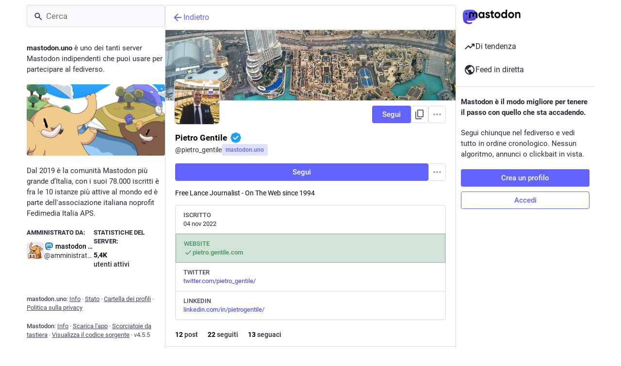

--- FILE ---
content_type: text/javascript
request_url: https://mastodon.uno/packs/person-C13r8tNn.js
body_size: 484
content:
import{r as t}from"./index-TEHZzOO_.js";const T=q=>t.createElement("svg",{xmlns:"http://www.w3.org/2000/svg",height:24,viewBox:"0 -960 960 960",width:24,...q},t.createElement("path",{d:"M480-480q-66 0-113-47t-47-113q0-66 47-113t113-47q66 0 113 47t47 113q0 66-47 113t-113 47ZM160-160v-112q0-34 17.5-62.5T224-378q62-31 126-46.5T480-440q66 0 130 15.5T736-378q29 15 46.5 43.5T800-272v112H160Zm80-80h480v-32q0-11-5.5-20T700-306q-54-27-109-40.5T480-360q-56 0-111 13.5T260-306q-9 5-14.5 14t-5.5 20v32Zm240-320q33 0 56.5-23.5T560-640q0-33-23.5-56.5T480-720q-33 0-56.5 23.5T400-640q0 33 23.5 56.5T480-560Zm0-80Zm0 400Z"}));export{T as S};
//# sourceMappingURL=person-C13r8tNn.js.map


--- FILE ---
content_type: text/javascript
request_url: https://mastodon.uno/packs/load_more-FLqupB9N.js
body_size: 377
content:
import{j as e}from"./client-By3tlFYA.js";import"./index-TEHZzOO_.js";import{L as a}from"./useSelectableClick-C6FBaLSu.js";import{M as i}from"./message-CVkQtbZv.js";const p=({onClick:s,disabled:r,visible:o=!0,loading:t=!1})=>e.jsx("button",{type:"button",className:"load-more",disabled:r||t||!o,style:{visibility:o?"visible":"hidden"},onClick:s,children:t?e.jsx(a,{}):e.jsx(i,{id:"status.load_more",defaultMessage:"Load more"})});export{p as L};
//# sourceMappingURL=load_more-FLqupB9N.js.map
